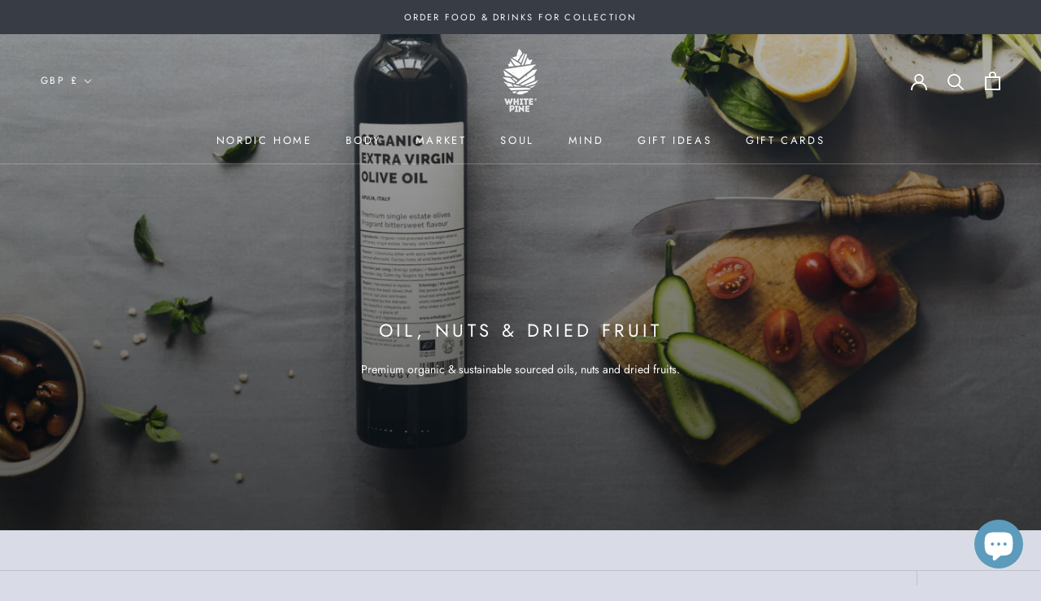

--- FILE ---
content_type: text/javascript
request_url: https://white-pine.co.uk/cdn/shop/t/4/assets/custom.js?v=183944157590872491501610578019
body_size: -727
content:
//# sourceMappingURL=/cdn/shop/t/4/assets/custom.js.map?v=183944157590872491501610578019
